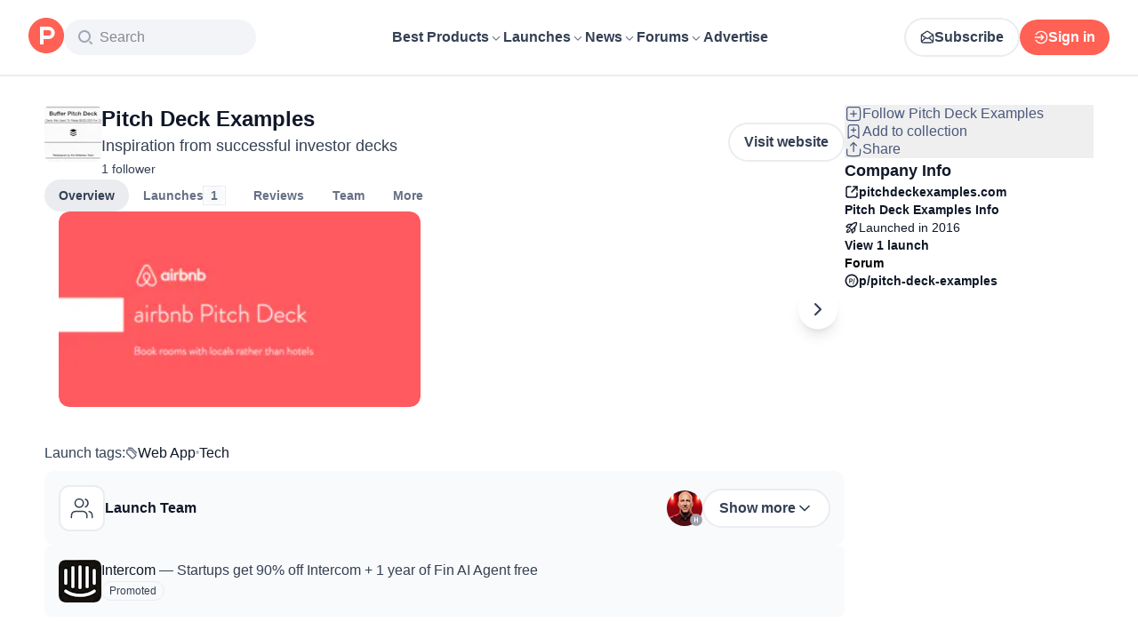

--- FILE ---
content_type: application/javascript; charset=UTF-8
request_url: https://www.producthunt.com/_next/static/chunks/84c8d4b90aeb75d5.js
body_size: 6153
content:
;!function(){try { var e="undefined"!=typeof globalThis?globalThis:"undefined"!=typeof global?global:"undefined"!=typeof window?window:"undefined"!=typeof self?self:{},n=(new e.Error).stack;n&&((e._debugIds|| (e._debugIds={}))[n]="e1aef726-7ce4-a58e-6511-89b46415dc04")}catch(e){}}();
(globalThis.TURBOPACK||(globalThis.TURBOPACK=[])).push(["object"==typeof document?document.currentScript:void 0,54513,e=>{"use strict";var t,a,n=e.i(271645),i=Object.defineProperty,s=new Map,l=new WeakMap,r=0;function c({threshold:e,delay:a,trackVisibility:i,rootMargin:d,root:u,triggerOnce:o,skip:m,initialInView:f,fallbackInView:h,onChange:p}={}){var x;let[b,v]=n.useState(null),k=n.useRef(p),j=n.useRef(f),[g,y]=n.useState({inView:!!f,entry:void 0});k.current=p,n.useEffect(()=>{let n;if(void 0===j.current&&(j.current=f),!m&&b)return n=function(e,a,n={},i=t){if(void 0===window.IntersectionObserver&&void 0!==i){let t=e.getBoundingClientRect();return a(i,{isIntersecting:i,target:e,intersectionRatio:"number"==typeof n.threshold?n.threshold:0,time:0,boundingClientRect:t,intersectionRect:t,rootBounds:t}),()=>{}}let{id:c,observer:d,elements:u}=function(e){let t=Object.keys(e).sort().filter(t=>void 0!==e[t]).map(t=>{var a;return`${t}_${"root"===t?!(a=e.root)?"0":(l.has(a)||(r+=1,l.set(a,r.toString())),l.get(a)):e[t]}`}).toString(),a=s.get(t);if(!a){let n,i=new Map,l=new IntersectionObserver(t=>{t.forEach(t=>{var a;let s=t.isIntersecting&&n.some(e=>t.intersectionRatio>=e);e.trackVisibility&&void 0===t.isVisible&&(t.isVisible=s),null==(a=i.get(t.target))||a.forEach(e=>{e(s,t)})})},e);n=l.thresholds||(Array.isArray(e.threshold)?e.threshold:[e.threshold||0]),a={id:t,observer:l,elements:i},s.set(t,a)}return a}(n),o=u.get(e)||[];return u.has(e)||u.set(e,o),o.push(a),d.observe(e),function(){o.splice(o.indexOf(a),1),0===o.length&&(u.delete(e),d.unobserve(e)),0===u.size&&(d.disconnect(),s.delete(c))}}(b,(e,t)=>{let a=j.current;j.current=e,(void 0!==a||e)&&(y({inView:e,entry:t}),k.current&&k.current(e,t),t.isIntersecting&&o&&n&&(n(),n=void 0))},{root:u,rootMargin:d,threshold:e,trackVisibility:i,delay:a},h),()=>{n&&n()}},[Array.isArray(e)?e.toString():e,b,u,d,o,m,i,h,a]);let N=null==(x=g.entry)?void 0:x.target,w=n.useRef(void 0);b||!N||o||m||w.current===N||(w.current=N,y({inView:!!f,entry:void 0}),j.current=f);let A=[v,g.inView,g.entry];return A.ref=A[0],A.inView=A[1],A.entry=A[2],A}n.Component,null!=(null!=(a=n.useInsertionEffect)?a:n.useLayoutEffect)||n.useEffect,e.s(["useInView",()=>c])},880754,e=>{"use strict";var t,a=e.i(271645);function n(){return(n=Object.assign.bind()).apply(null,arguments)}e.s(["default",0,function(e){return a.createElement("svg",n({xmlns:"http://www.w3.org/2000/svg",viewBox:"0 0 8 6"},e),t||(t=a.createElement("path",{fill:"currentColor",d:"M6.862.195 2.667 4.39l-1.53-1.528a.667.667 0 0 0-.942.943l2 2c.26.26.683.26.943 0l4.667-4.667a.667.667 0 0 0-.943-.943"})))}])},457201,e=>{e.v({checkbox:"styles-module__rcUG6W__checkbox",checked:"styles-module__rcUG6W__checked"})},827026,422187,e=>{"use strict";var t,a=e.i(843476),n=e.i(343794),i=e.i(271645);function s(){return(s=Object.assign.bind()).apply(null,arguments)}let l=function(e){return i.createElement("svg",s({xmlns:"http://www.w3.org/2000/svg",width:16,height:16,viewBox:"0 0 16 16"},e),t||(t=i.createElement("g",{fill:"none"},i.createElement("path",{fill:"#FFBFBF",d:"M15.8 13.026 9.485 1.38A1.67 1.67 0 0 0 8.8.7a1.693 1.693 0 0 0-2.284.68L.2 13.026A1.678 1.678 0 0 0 1.687 15.5h12.628a1.7 1.7 0 0 0 .8-.2 1.673 1.673 0 0 0 .687-2.274z"}),i.createElement("path",{fill:"#7F1D1D",d:"M8 13.5a1 1 0 1 1 0-2 1 1 0 0 1 0 2M9 10a.5.5 0 0 1-.5.5h-1A.5.5 0 0 1 7 10V6a.5.5 0 0 1 .5-.5h1A.5.5 0 0 1 9 6z"}))))};e.s(["default",0,l],422187);var r=e.i(457201),c=e.i(23280),d=e.i(880754);function u(e){let{input:t,meta:n}=(0,c.useField)(e.name),i=n?.error||n?.submitError;return(0,a.jsx)(o,{...e,...t,error:i})}function o({name:e,value:t,error:i,onChange:s,className:c,label:u,description:o,flex:m,disabled:f=!1,"data-test":h}){let p=!!t;return(0,a.jsxs)("div",{className:(0,n.default)(c,m&&"flex-1","flex flex-col gap-2"),children:[(0,a.jsxs)("label",{"data-test":h,className:(0,n.default)("flex flex-row gap-2",{"opacity-60":f}),children:[(0,a.jsx)("div",{className:(0,n.default)(r.default.checkbox,{[r.default.checked]:p,"opacity-60":f}),children:p&&(0,a.jsx)(d.default,{width:"8px"})}),(0,a.jsx)("input",{type:"checkbox",name:e,checked:p,hidden:!0,onChange:()=>s(!p),disabled:f}),o?(0,a.jsxs)("div",{className:"flex flex-col",children:[(0,a.jsx)("span",{className:"text-14 font-semibold text-dark-gray",children:u}),(0,a.jsx)("span",{className:"text-14 font-normal text-light-gray",children:o})]}):(0,a.jsx)("span",{className:"text-14 font-normal text-light-gray",children:u})]}),!!i&&(0,a.jsxs)("div",{className:"flex flex-row items-center gap-2",children:[(0,a.jsx)(l,{}),(0,a.jsx)("span",{className:"text-14 font-normal text-error-900",children:i})]})]})}e.s(["CheckboxControl",()=>o,"default",()=>u],827026)},348707,(e,t,a)=>{var n=e.r(942173);t.exports=function(e,t,a){return null==e?e:n(e,t,a)}},580005,e=>{"use strict";var t,a=e.i(271645);function n(){return(n=Object.assign.bind()).apply(null,arguments)}e.s(["default",0,function(e){return a.createElement("svg",n({xmlns:"http://www.w3.org/2000/svg",viewBox:"0 0 8 6"},e),t||(t=a.createElement("path",{fill:"currentColor",d:"M6.854.866 3.992 3.728 1.13.866a.667.667 0 0 0-.943.943L3.52 5.14c.26.26.683.26.943 0l3.333-3.33a.667.667 0 1 0-.942-.944"})))}])},915874,e=>{"use strict";function t(e,t){if(null==e)return{};var a={};for(var n in e)if(({}).hasOwnProperty.call(e,n)){if(-1!==t.indexOf(n))continue;a[n]=e[n]}return a}e.s(["default",()=>t])},865984,e=>{"use strict";var t,a=e.i(271645);function n(){return(n=Object.assign.bind()).apply(null,arguments)}e.s(["default",0,function(e){return a.createElement("svg",n({xmlns:"http://www.w3.org/2000/svg",width:14,height:14,fill:"none",viewBox:"0 0 14 14"},e),t||(t=a.createElement("path",{fill:"#4B587C",d:"M7 1.313A5.687 5.687 0 1 0 12.688 7 5.7 5.7 0 0 0 7 1.313M7 10.5a.656.656 0 1 1 0-1.313.656.656 0 0 1 0 1.313m.438-2.674v.049a.437.437 0 1 1-.875 0v-.437A.44.44 0 0 1 7 7a1.094 1.094 0 1 0-1.094-1.094.437.437 0 1 1-.875 0 1.969 1.969 0 1 1 2.407 1.92"})))}])},741393,e=>{"use strict";e.s(["default",()=>d,"useTrackOnWhenVisibleScreenHandler",()=>h],741393);var t=e.i(843476),a=e.i(271645),n=e.i(54513);function i({ad:e,reference:a}){let i=h(e,a,"GhostAd"),{ref:s}=(0,n.useInView)({threshold:1,triggerOnce:!0,onChange:i});return(0,t.jsx)("div",{ref:s,className:"pointer-events-none size-px overflow-hidden opacity-0","data-ad-id":`ghost-ad-${e.id}`,"aria-hidden":"true"})}var s=e.i(570876);let l={kind:"Document",definitions:[{kind:"OperationDefinition",operation:"mutation",name:{kind:"Name",value:"CreateAdsInteractionView"},variableDefinitions:[{kind:"VariableDefinition",variable:{kind:"Variable",name:{kind:"Name",value:"subjectId"}},type:{kind:"NonNullType",type:{kind:"NamedType",name:{kind:"Name",value:"ID"}}}},{kind:"VariableDefinition",variable:{kind:"Variable",name:{kind:"Name",value:"subjectType"}},type:{kind:"NonNullType",type:{kind:"NamedType",name:{kind:"Name",value:"String"}}}},{kind:"VariableDefinition",variable:{kind:"Variable",name:{kind:"Name",value:"reference"}},type:{kind:"NamedType",name:{kind:"Name",value:"AdsInteractionReference"}}},{kind:"VariableDefinition",variable:{kind:"Variable",name:{kind:"Name",value:"variation"}},type:{kind:"NamedType",name:{kind:"Name",value:"ID"}}}],selectionSet:{kind:"SelectionSet",selections:[{kind:"Field",alias:{kind:"Name",value:"response"},name:{kind:"Name",value:"adsInteractionCreate"},arguments:[{kind:"Argument",name:{kind:"Name",value:"input"},value:{kind:"ObjectValue",fields:[{kind:"ObjectField",name:{kind:"Name",value:"subjectId"},value:{kind:"Variable",name:{kind:"Name",value:"subjectId"}}},{kind:"ObjectField",name:{kind:"Name",value:"subjectType"},value:{kind:"Variable",name:{kind:"Name",value:"subjectType"}}},{kind:"ObjectField",name:{kind:"Name",value:"interaction"},value:{kind:"EnumValue",value:"impression"}},{kind:"ObjectField",name:{kind:"Name",value:"reference"},value:{kind:"Variable",name:{kind:"Name",value:"reference"}}},{kind:"ObjectField",name:{kind:"Name",value:"variation"},value:{kind:"Variable",name:{kind:"Name",value:"variation"}}}]}}],selectionSet:{kind:"SelectionSet",selections:[{kind:"Field",name:{kind:"Name",value:"clientMutationId"}}]}}]}}]};var r=e.i(581067),c=e.i(807104);function d(e){return a.memo(function({ad:a,reference:n,testVariant:s,className:l,showUpvote:r=!0,showLearnMore:c=!1,"data-test":d}){return"GhostAd"===a.__typename?(0,t.jsx)(i,{ad:a,reference:n}):(0,t.jsx)(u,{ad:a,reference:n,testVariant:s,className:l,showUpvote:r,showLearnMore:c,"data-test":d,component:e})})}function u({ad:e,reference:i,testVariant:l,className:r,showUpvote:d=!0,showLearnMore:u=!1,"data-test":f,component:p}){var x,b,v;!function({id:e,subject:t,variationId:n},i,s){let l=(0,c.useIdentity)();a.useEffect(()=>{l&&l%1e3>=5||(0,c.trackView)({banner_type:m[t],banner_id:e,reference:i,variant:s,adVariation:n,meta:{reference:i}})},[s,n,i,e,t,l])}(e,i,l);let k=h(e,i,o[i],l),j=(x=e,b=i,v=l,a.useCallback(()=>{(0,c.trackClick)({subject_id:x.id,subject_type:m[x.subject],variant:v,adVariation:x.variationId,meta:{reference:b}});let e=`${x.url}?ref=${b}`;window.open(e,"_blank","noopener")},[x,b,v])),{ref:g}=(0,n.useInView)({threshold:1,triggerOnce:!0,onChange:k});return(0,t.jsx)("div",{ref:g,"data-test":f,className:r,children:(0,t.jsx)(s.ToggleVideo,{children:(0,t.jsx)(p,{ad:e,openAd:j,showUpvote:d,showLearnMore:u})})})}let o={feed:"FeedAd",sidebar:"SidebarAd",post:"PostAd",alternative:"AlternativeAd"},m={[r.AdsSubjectEnum.Channel]:"AdChannel",[r.AdsSubjectEnum.Target]:"AdTarget",[r.AdsSubjectEnum.Ghost]:"AdGhost"},f={[r.AdsSubjectEnum.Channel]:"Ads::Channel",[r.AdsSubjectEnum.Target]:"Ads::Target",[r.AdsSubjectEnum.Ghost]:"Ads::Ghost"};function h(e,t,n,i){let s="Ad"===e.__typename?e.variationId:null;return a.useCallback(a=>{a&&setTimeout(()=>{(0,c.trackViewableImpression)({subject_id:e.id,subject_type:m[e.subject],meta:{component:n,reference:t},variant:i,adVariation:s}),window.apolloClient.mutate({mutation:l,variables:{subjectId:e.id,subjectType:f[e.subject],reference:t,variation:s}})},1e3)},[e.id,e.subject,t,n,i,s])}},895076,e=>{"use strict";var t=e.i(843476);function a({icon:e,title:a,subtitle:n,actions:i,dataTest:s}){return(0,t.jsxs)("section",{className:"flex flex-col items-center gap-4 rounded-xl bg-gray-50 p-4 sm:flex-row","data-test":s,children:[(0,t.jsxs)("div",{className:"flex flex-1 flex-row items-center gap-4",children:[(0,t.jsx)(e,{className:"rounded-xl border-2 border-gray-200 bg-white stroke-gray-700 p-[10px]"}),(0,t.jsxs)("div",{className:"flex flex-col gap-1",children:[(0,t.jsx)("h3",{className:"text-16 font-medium text-primary",children:a}),n&&(0,t.jsx)("div",{className:"text-14 text-secondary",children:n})]})]}),i&&(0,t.jsx)("div",{className:"flex max-w-full flex-row items-center gap-4 overflow-x-auto",children:i})]})}e.s(["default",()=>a])},203021,e=>{"use strict";var t=e.i(843476),a=e.i(595506);let n=(0,e.i(741393).default)(function({ad:e,openAd:n}){return(0,t.jsxs)("div",{onClick:n,className:"flex cursor-pointer items-start gap-4 rounded-lg bg-gray-50 p-4",children:[(0,t.jsx)(a.default,{autoplayGif:!1,uuid:e.thumbnailUuid,alt:e.name,width:48,height:48,className:"rounded-lg border-gray-200 object-cover"}),(0,t.jsxs)("div",{className:"flex flex-1 flex-col items-start gap-1.5",children:[(0,t.jsxs)("div",{className:"w-full text-base font-medium text-gray-900",children:[e.name,(0,t.jsxs)("span",{className:"hidden font-normal text-secondary sm:inline",children:[" ","— ",e.tagline]})]}),(0,t.jsx)("div",{className:"block w-full text-base font-normal  text-gray-700 sm:hidden",children:e.tagline}),(0,t.jsx)("div",{className:"inline-flex items-center rounded-full border border-gray-200 bg-gray-50 px-2 py-0.5",children:(0,t.jsx)("div",{className:"text-center text-xs font-medium text-gray-700",children:"Promoted"})})]})]})});e.s(["default",0,n])},288882,e=>{"use strict";var t,a=e.i(843476),n=e.i(271645),i=e.i(960603),s=e.i(870608),l=e.i(112620);let r=(0,s.default)(()=>e.A(656673));function c({product:e}){let t=(0,l.first)(e.badges);return t?.__typename!=="GoldenKittyAwardBadge"?null:(0,a.jsx)(r,{product:e})}var d=e.i(203021),u=e.i(65389),o=e.i(543332),m=e.i(259799),f=e.i(269848),h=e.i(392284),p=e.i(831704),x=e.i(299049),b=e.i(297936);function v(){return(v=Object.assign.bind()).apply(null,arguments)}let k=function(e){return n.createElement("svg",v({xmlns:"http://www.w3.org/2000/svg",width:24,height:24,fill:"none",viewBox:"0 0 14 14"},e),t||(t=n.createElement("path",{stroke:"currentColor",strokeLinecap:"round",strokeLinejoin:"round",d:"M6.124 5.251a1.312 1.312 0 0 1 2.549.437C8.673 6.563 7.36 7 7.36 7m.017 1.75h.006m-.093 2.917a4.958 4.958 0 1 0-4.7-3.374c.063.187.095.28.1.353a.5.5 0 0 1-.016.19c-.017.07-.057.142-.135.288l-.954 1.766c-.137.252-.205.378-.19.475.014.085.064.16.137.204.084.051.226.036.511.007l2.987-.309c.09-.01.136-.014.177-.012.04.001.07.005.109.014.04.01.09.029.192.068.553.213 1.154.33 1.782.33"})))};var j=e.i(895076),g=e.i(807104),y=e.i(303002);let N={kind:"Document",definitions:[{kind:"OperationDefinition",operation:"mutation",name:{kind:"Name",value:"ProductInquiryFormMutation"},variableDefinitions:[{kind:"VariableDefinition",variable:{kind:"Variable",name:{kind:"Name",value:"input"}},type:{kind:"NonNullType",type:{kind:"NamedType",name:{kind:"Name",value:"ProductInquiryCreateInput"}}}}],selectionSet:{kind:"SelectionSet",selections:[{kind:"Field",name:{kind:"Name",value:"productInquiryCreate"},arguments:[{kind:"Argument",name:{kind:"Name",value:"input"},value:{kind:"Variable",name:{kind:"Name",value:"input"}}}],selectionSet:{kind:"SelectionSet",selections:[{kind:"Field",name:{kind:"Name",value:"node"},selectionSet:{kind:"SelectionSet",selections:[{kind:"Field",name:{kind:"Name",value:"id"}}]}},{kind:"Field",name:{kind:"Name",value:"errors"},selectionSet:{kind:"SelectionSet",selections:[{kind:"Field",name:{kind:"Name",value:"field"}},{kind:"Field",name:{kind:"Name",value:"messages"}}]}}]}}]}}]};function w({product:e,viewer:t,onSuccess:i}){let s={name:t.user?.name||"",email:t.user?.email||"",question:""},[l,r]=n.useState(!1);return l?(0,a.jsxs)("div",{className:"flex flex-col items-center gap-4 p-6",children:[(0,a.jsxs)("div",{className:"text-center",children:[(0,a.jsx)("h2",{className:"text-24 font-semibold text-primary",children:"Question Submitted!"}),(0,a.jsxs)("p",{className:"mt-2 text-16 text-secondary",children:["Thanks for your question! We'll review it and may reach out to ",e.name," ","on your behalf."]})]}),i&&(0,a.jsx)(b.default.Primary,{title:"Close",onClick:i,children:"Close"})]}):(0,a.jsxs)("div",{className:"flex flex-col gap-6 p-6",children:[(0,a.jsxs)("div",{className:"flex flex-col gap-2",children:[(0,a.jsxs)("h2",{className:"text-24 font-semibold text-primary",children:["Ask a Question about ",e.name]}),(0,a.jsxs)("p",{className:"text-16 text-secondary",children:["Have a question about ",e.name,"? Ask it here and hear from the makers."]})]}),(0,a.jsx)(y.default.Mutation,{mutation:N,initialValues:s,mutationInput:t=>({name:t.name.trim(),email:t.email.trim(),body:t.question.trim(),productId:e.id}),onSubmit:()=>{r(!0)},children:(0,a.jsxs)("div",{className:"flex flex-col gap-5",children:[(0,a.jsx)("div",{className:"flex flex-col gap-1",children:(0,a.jsx)(y.default.Label,{label:"Name",children:(0,a.jsx)(y.default.Input,{name:"name",placeholder:"Your name",required:!0})})}),(0,a.jsx)("div",{className:"flex flex-col gap-1",children:(0,a.jsx)(y.default.Label,{label:"Email",children:(0,a.jsx)(y.default.Input,{name:"email",type:"email",placeholder:"your@email.com",required:!0})})}),(0,a.jsx)("div",{className:"flex flex-col gap-1",children:(0,a.jsx)(y.default.Label,{label:"Your Question",children:(0,a.jsx)(y.default.Textarea,{name:"question",minLength:10,placeholder:"What would you like to know?",rows:4,required:!0,maxLength:1e3})})}),(0,a.jsx)(y.default.SubmitButton,{title:"Submit Question",className:"w-full"})]})})]})}e.i(771908);var A=e.i(823433);function S({product:e,viewer:t,trackingComponent:n}){let i=function({product:e,viewer:t,metaComponent:n}){return (i=null)=>{i?.preventDefault(),e&&((0,g.trackClick)({subject_id:e.id,subject_type:"product",meta:{component:n,subComponent:"useProductInquiryModal"}}),(0,A.openModal)({content:(0,a.jsx)(w,{product:e,viewer:t,onSuccess:()=>{(0,A.closeModal)()}})}))}}({product:e,viewer:t,metaComponent:n||"ProductInquiryPrompt"});return(0,x.default)("ph_product_inquiry")?(0,a.jsx)(j.default,{dataTest:"product-inquiry-prompt",icon:k,title:` Have a question about ${e.name}? Ask it here and get a real answer.`,actions:(0,a.jsx)(b.default.Secondary,{trackingComponent:n,title:`Ask ${e.name}`,onClick:i})}):null}let C=(0,s.default)(()=>e.A(34508)),V=n.lazy(()=>e.A(558625));function I(){let e=(0,x.default)("ph_product_questions"),{data:{product:t,viewer:n,ad:s}}=(0,f.useClientPageQuery)({document:o.ProductAboutPageDocument,variables:({params:t})=>({productSlug:t.slug,includeQuestions:e}),requirements:{resource:"product"}}),{query:l}=(0,u.default)(),{data:r}=(0,h.useFocusedPost)(),b=r?.post??t.latestLaunch,v=b?.launchedThisWeek||r?.post&&!r.post.scheduledAt,k=t.detailedReviewsCount,j=t.questions?.filter(e=>e.topAnswer)?.length??0,g=t.discussionForum?.threads?.totalCount??0,y=b?.launchNumber===1&&(v||k+j+g<3),N=!!l?.launch?.length||v||y,w=(0,p.useIsMobile)();return(0,a.jsxs)(m.UserFollowConfig,{context:t,children:[N&&(0,a.jsx)(V,{ad:s,showLatestLaunch:y}),w&&(0,a.jsx)(i.default,{product:t}),y?(0,a.jsx)(a.Fragment,{children:(0,a.jsx)(c,{product:t})}):(0,a.jsxs)(C,{product:t,viewer:n,showGallery:!N,children:[(0,a.jsx)(S,{product:t,viewer:n}),!N&&s&&(0,a.jsx)(d.default,{reference:"ph_product",ad:s}),(0,a.jsx)(c,{product:t})]})]})}e.s(["default",()=>I],288882)},656673,e=>{e.v(t=>Promise.all(["static/chunks/38f8ccb9a2e4d4d8.css","static/chunks/c4138d41eb0c50ac.js"].map(t=>e.l(t))).then(()=>t(689490)))},959724,e=>{e.v(t=>Promise.all(["static/chunks/dc22989814e2d0af.css","static/chunks/b4b164d0e14ab7f8.js"].map(t=>e.l(t))).then(()=>t(125833)))},980722,e=>{e.v(t=>Promise.all(["static/chunks/747024b109d406e8.js","static/chunks/1256ac4e1a8802da.js","static/chunks/7bed77ce0b3df919.js","static/chunks/dc22989814e2d0af.css"].map(t=>e.l(t))).then(()=>t(492778)))},34508,e=>{e.v(t=>Promise.all(["static/chunks/28ad26a7bcd3e4ec.js","static/chunks/0052fdfb7ead2366.js","static/chunks/21b1f91b5fc0fbf1.js","static/chunks/2610ecad07a6b1d0.js","static/chunks/4c74ca1fd99f3ab7.js","static/chunks/4c077f0e5f844ee9.js","static/chunks/a15ec9833db550e4.js","static/chunks/037574e0d959e1f7.js","static/chunks/b945546ac5bc11a1.js","static/chunks/1256ac4e1a8802da.js","static/chunks/663507e9cb696f38.js","static/chunks/d3ef125befc3adc3.js","static/chunks/dc22989814e2d0af.css"].map(t=>e.l(t))).then(()=>t(933502)))},558625,e=>{e.v(t=>Promise.all(["static/chunks/7feade7a78cf4cca.js","static/chunks/2610ecad07a6b1d0.js","static/chunks/4c74ca1fd99f3ab7.js","static/chunks/b945546ac5bc11a1.js","static/chunks/1256ac4e1a8802da.js","static/chunks/a28d796237761d2d.js","static/chunks/21b1f91b5fc0fbf1.js","static/chunks/3dd839e67241aa65.js","static/chunks/dc22989814e2d0af.css"].map(t=>e.l(t))).then(()=>t(680733)))}]);

//# debugId=e1aef726-7ce4-a58e-6511-89b46415dc04
//# sourceMappingURL=b67814c56438b2ad.js.map